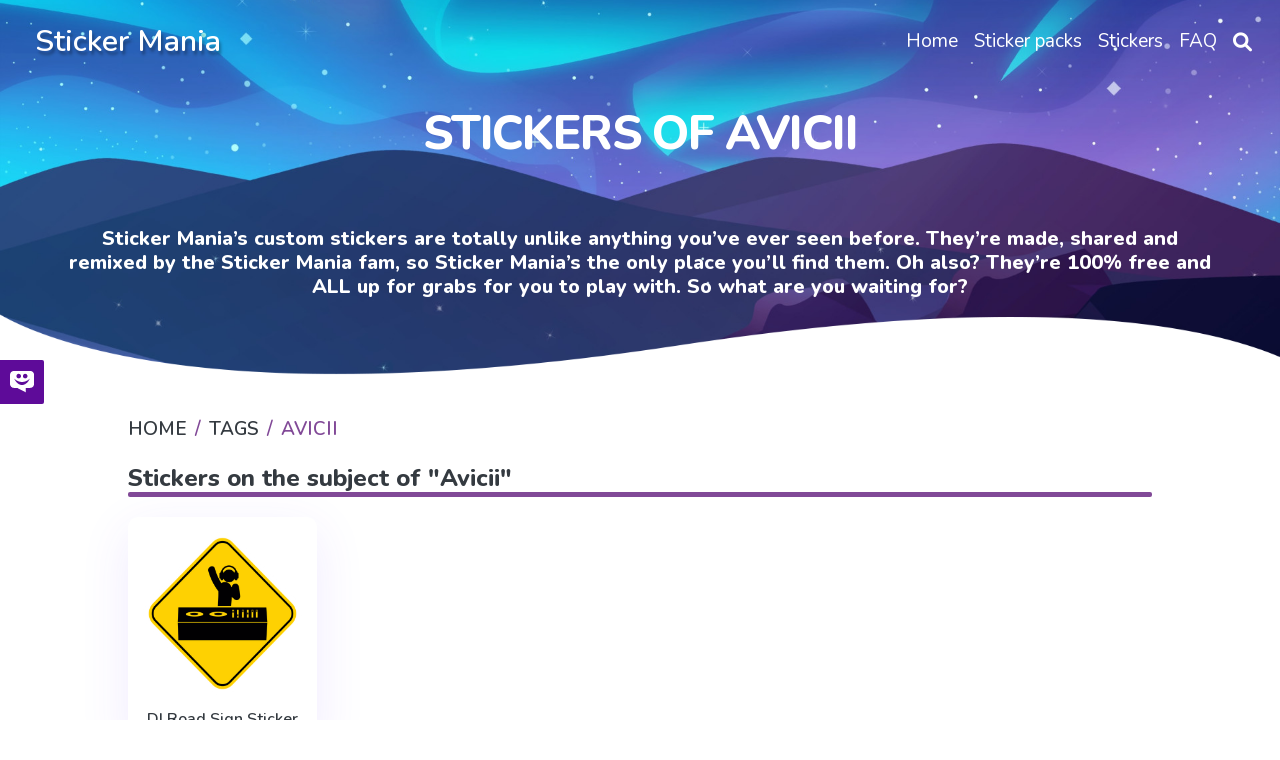

--- FILE ---
content_type: text/html; charset=utf-8
request_url: https://mystickermania.com/t/avicii
body_size: 4393
content:
<!DOCTYPE html><html lang="en"><head><meta charset="utf-8"><title>Avicii Stickers - Sticker Mania</title><meta name="description" content="This tag contains all best free stickers for Sticker Mania related to avicii"><script type="application/ld+json">{
  "@context" : "http://schema.org",
  "@type" : "WebSite",
  "name" : "Sticker Mania",
  "url" : "https://mystickermania.com/",
  "alternateName": "Sticker Mania Browser Extension",
  "potentialAction": {
        "@type": "SearchAction",
         "target": "https://mystickermania.com/search/{search_term}",
         "query-input": "required name=search_term"
  },
  "sameAs" : [
    "https://www.pinterest.com/mystickermania"
  ]
}</script><meta http-equiv="X-UA-Compatible" content="IE = edge"><meta name="viewport" content="width=device-width,initial-scale=1"><meta name="keywords" content=""><link rel="stylesheet" type="text/css" href="/static/css/styles.min.css?t=1768774786596"><script src="/static/js/jquery-3.6.0.min.js"></script><link rel="icon" type="image/png" sizes="16x16" href="/favicons/favicon_16.png"><link rel="icon" type="image/png" sizes="32x32" href="/favicons/favicon_32.png"><link rel="icon" type="image/png" sizes="48x48" href="/favicons/favicon_45.png"><link rel="icon" type="image/png" sizes="96x96" href="/favicons/favicon_96.png"><link rel="icon" type="image/png" sizes="128x128" href="/favicons/favicon_128.png"><link rel="icon" type="image/png" sizes="228x228" href="/favicons/favicon_228.png"><meta name="msvalidate.01" content="E8E303B843971E973390B3E479474411"><meta name="p:domain_verify" content="af8779b853e21f0fa1d85664078722e4"><meta name="dmca-site-verification" content="SFR1QlN0YzNnSkRISjl4ZUdpajR0UTg1TkRRNU01L1NOMXJXSG4wZEE4WT01"><script async="" src="https://pagead2.googlesyndication.com/pagead/js/adsbygoogle.js?client=" crossorigin="anonymous"></script><link rel="dns-prefetch" href="//www.google-analytics.com"><link rel="dns-prefetch" href="//ssl.google-analytics.com"><link rel="dns-prefetch" href="//tpc.googlesyndication.com"><link rel="dns-prefetch" href="//stats.g.doubleclick.net"><link rel="dns-prefetch" href="//www.gstatic.com"><link rel="dns-prefetch" href="//fonts.googleapis.com"><link rel="dns-prefetch" href="//image6.pubmatic.com"><link rel="dns-prefetch" href="//www.google.com"><link rel="dns-prefetch" href="//www.googletagservices.com"><link rel="dns-prefetch" href="//www.googletagmanager.com"><script src="/static/js/vendor.js"></script><script src="/static/js/notify.min.js"></script><style>.grid.block-latest {
    grid-template-columns: 1fr 1fr 1fr 1fr 1fr !important;
}

.sticker .link {
    width: 100% !important;
    height: 100% !important;
    margin: 0 auto;
}
.sticker .name{
    height: auto !important;
    font-size: 16px;
}
.sticker, .block__sticker{
    background: none !important;
}</style></head><body><header class="header"><div id="brand"><h2><a href="/">Sticker Mania</a></h2></div><div class="search__block" id="search__block"><div class="menu_search__container"><div class="menu__search__input"><a href="#"><i class="fa fa-search" aria-hidden="true"></i></a><input class="menu_search_input typeahead" id="searchInput" type="text" aria-label="Search in mystickermania.com" placeholder="Search in mystickermania.com" autocapitalize="off" autocomplete="off" spellcheck="false"></div><a class="menu__search__close" href="#" onclick="toggleSearchClose(this)"><i class="fa fa-times" aria-hidden="true"></i></a><div class="search__sub__menu"><div class="text-left" id="resultSearch"><h3>Search Results:</h3><ul id="result"></ul></div><div id="quickLinks"><h3>Quick Links</h3><ul><li><a href="/sticker-packs" title="Stickers Pack">Stickers pack</a></li><li><a href="/stickers" title="Stickers">Stickers</a></li><li><a href="/faq" title="How to use StickerMania for Chrome">FAQ</a></li></ul></div></div></div></div><nav><ul class="menu"><li class="nav__item"><a class="nav__link" href="/" title="Home"><span>Home</span></a></li><li class="nav__item"><a class="nav__link" href="/sticker-packs" title="Sticker packs"><span>Sticker packs</span></a></li><li class="nav__item"><a class="nav__link" href="/stickers" title="Stickers"><span>Stickers</span></a></li><li class="nav__item"><a class="nav__link" href="/faq" title="FAQ"><span>FAQ</span></a></li><li class="menu__search nav__item"><a class="nav__link" href="javascript:void(0)" onclick="toggleSearch(this)"><i class="fa-solid fa-magnifying-glass" aria-hidden="true"></i></a></li></ul></nav><div id="hamburger__icon" onclick="toggleMobileMenu(this)"><div class="bar1"></div><div class="bar2"></div><div class="bar3"></div><ul class="mobile__menu"><li class="nav__item"><a href="/">Home</a></li><li class="nav__item"><a href="/sticker-packs">Sticker packs</a></li><li class="nav__item"><a href="/stickers">Stickers</a></li><li class="nav__item"><a href="/faq">FAQ</a></li><li class="menu__search nav__item"><a class="nav__link" href="#"><i class="fa-solid fa-magnifying-glass" aria-hidden="true"></i></a></li></ul></div></header><div class="banner" style="padding-bottom: 80px;"><div class="description"><h1 class="title">Stickers of Avicii</h1><div class="text">Sticker Mania’s custom stickers are totally unlike anything you’ve ever seen before. They’re made, shared and remixed by the Sticker Mania fam, so Sticker Mania’s the only place you’ll find them. Oh also? They’re 100% free and ALL up for grabs for you to play with. So what are you waiting for?</div></div></div><section class="block"><div class="breadcrumbs"><nav aria-label="breadcrumb"><ol class="breadcrumb"><li class="item"><a href="/" title="Home"><span>Home</span></a></li><li class="item"><a href="/" title="Tags"><span>Tags</span></a></li><li class="item active"><span>Avicii</span></li></ol></nav></div></section><div class="stickers"><div class="block ads__middle"><!-- mystickermania.tags.top -->
<ins class="adsbygoogle"
     style="display:block"
     data-ad-format="auto"
     data-full-width-responsive="true"></ins>
<script>
     (adsbygoogle = window.adsbygoogle || []).push({});
</script></div><div class="block"><div class="title"><h2>Stickers on the subject of "Avicii"</h2></div><div class="block-latest grid"><div class="sticker"><a class="link" href="/sticker-packs/hilarious-road-signs/dj-road-sign" title="DJ Road Sign Sticker"><img class="image" src="https://mystickermania.com/cdn/stickers/hilarious-road-signs/dj-road-sign-512x512.png" alt="DJ Road Sign Sticker" loading="lazy"/></a><a class="name" href="/sticker-packs/hilarious-road-signs/dj-road-sign">DJ Road Sign Sticker</a></div></div></div><div class="block ads__middle"><!-- mystickermania.tops.footer -->
<ins class="adsbygoogle"
     style="display:block"
     data-ad-format="auto"
     data-full-width-responsive="true"></ins>
<script>
     (adsbygoogle = window.adsbygoogle || []).push({});
</script></div></div><div class="block" style="margin-bottom: 0px; "><div class="block__install"><div class="content" style="background-image: url(/images/2022/sticker-mania-house-bg.png); background-size: cover; border-radius: 35px; background-repeat: no-repeat; background-color: transparent"><div class="image"><a href="https://chrome.google.com/webstore/detail/sticker-mania/gbglbjlgljimehpblmppfhjmgbjoaobj" target="_blank"><img alt="My StickerMania" style="margin: 0 auto" src="https://mystickermania.com/cdn/stickers/1-230x230.png"></a></div><div class="contents"><div class="description"><h1 style="font-weight: 700;">Sticker Mania</h1><h2></h2></div><div class="actions"><h2>To use full functionality of the site you need to install our chrome extension "Sticker Mania"</h2><a class="btn btn-big" role="button" href="https://chrome.google.com/webstore/detail/sticker-mania/gbglbjlgljimehpblmppfhjmgbjoaobj" target="_blank">Install</a></div></div></div></div></div><dialog class="modal fade" id="please_install" role="dialog" style="display: none"><div class="modal-dialog"><div class="modal-content"><div class="modal-header"><img src="/images/google.png" loading="lazy" alt="stickermania for chrome" style="margin-right: 10px"><span class="fa fa-close close" data-dismiss="modal"></span></div><div class="modal-body" style="text-align: center;"><p>You still do not have a Sticker Mania extension?<br>Install it from official Google Chrome Web Store</p><a class="button" href="https://chrome.google.com/webstore/detail/sticker-mania/gbglbjlgljimehpblmppfhjmgbjoaobj" target="_blank"><img src="/images/google.png" loading="lazy" alt="my sticker mania google" style="margin-right: 10px">Google Chrome Web Store</a></div></div></div></dialog><footer class="footer"><div class="container"><div class="line"> Copyright 2026 © Sticker Mania</div><div class="line"><a href="https://chrome.google.com/webstore/detail/sticker-mania/gbglbjlgljimehpblmppfhjmgbjoaobj?utm=footer" target="_blank">Sticker Mania for Chrome</a><span> • </span><a href="https://chrome.google.com/webstore/detail/sticker-mania/gbglbjlgljimehpblmppfhjmgbjoaobj?utm=footer" target="_blank">Sticker Mania for Microsoft Edge</a><span> • </span><a href="/faq" target="_blank">FAQ</a><span> • </span><a href="/privacy-policy" target="_blank" rel="nofollow">Privacy Policy</a><span> • </span><a href="/terms" target="_blank" rel="nofollow">Terms</a><span> • </span><a href="/dmca" target="_blank" rel="nofollow">DMCA</a></div><span class="footer-text"></span></div></footer><dialog class="modal fade" id="rating" role="dialog" style="display: none"><div class="modal-dialog"><div class="modal-content"><div class="modal-header"><img src="/images/google.png" loading="lazy" alt="stickermania for chrome" style="margin-right: 10px"><span class="fa fa-close close" data-dismiss="modal"></span></div><div class="modal-body" style="text-align: center;"><h1>Love My StickerMania?</h1><div class="image"><a class="close" href="https://chrome.google.com/webstore/detail/sticker-mania/gbglbjlgljimehpblmppfhjmgbjoaobj/reviews" target="_blank"><img src="https://mystickermania.com/cdn/stickers/1-230x230.png" loading="lazy"></a></div><div class="content"><p>Tell us what you think!</p><form action=""><a class="box-rating close" href="https://chrome.google.com/webstore/detail/sticker-mania/gbglbjlgljimehpblmppfhjmgbjoaobj/reviews" target="_blank"><i class="fas fa-star fa-beat"></i><i class="fas fa-star fa-beat"></i><i class="fas fa-star fa-beat"></i><i class="fas fa-star fa-beat"></i><i class="fas fa-star fa-beat"></i></a><div class="links"><a class="button purple close" href="https://chrome.google.com/webstore/detail/sticker-mania/gbglbjlgljimehpblmppfhjmgbjoaobj/reviews" target="_blank">Sure!</a></div><div class="actions"><label class="rating-checkbox"><input id="not_right_now" type="checkbox"><span class="rating-checkmark">Don’t ask me again</span></label></div></form></div></div></div></div></dialog><dialog class="modal fade" id="share" role="dialog" style="display: none"><div class="modal-dialog"><div class="modal-content"><div class="modal-header"><img src="/images/google.png" loading="lazy" alt="stickermania for chrome" style="margin-right: 10px"><span class="fa fa-close close" data-dismiss="modal"></span></div><div class="modal-body"><h2><span>Do you like Sticker Mania??</span></h2><h3><span>Share with your friends.</span></h3><div class="form-rating"><form action=""><ul class="box-rating"><li><a class="btn btn__purple tw close" href="https://twitter.com/intent/tweet?url=https://mystickermania.com/&amp;text=" target="_blank" style="max-width: 200px; margin-right: 15px "><i class="fab fa-twitter fa-beat"></i></a></li><li><a class="btn btn__blue yt close" href="https://www.linkedin.com/shareArticle?mini=true&amp;url=https://mystickermania.com/" target="_blank" style="max-width: 200px; margin-right: 15px "><i class="fab fa-linkedin fa-beat"></i></a></li><li><a class="btn btn__blue fb close" href="https://www.facebook.com/sharer/sharer.php?u=https://mystickermania.com/" target="_blank" style="max-width: 200px; margin-right: 15px "><i class="fab fa-facebook-square fa-beat"></i></a></li><li><a class="btn btn__purple pin close" href="https://pinterest.com/pin/create/button/?url=https://mystickermania.com/&amp;media=&amp;description=" target="_blank" style="max-width: 200px; margin-right: 15px "><i class="fab fa-pinterest fa-beat"></i></a></li></ul><div class="actions"><p class="close">Not right now</p><label class="rating-checkbox"><input id="not_right_now" type="checkbox"><span class="rating-checkmark">Don’t ask me again</span></label></div></form></div></div></div></div></dialog><script src="/scripts/cookie.js?time=1768774786596"></script><script src="/static/js/main.js?time=1768774786596"></script><script src="/static/js/header.js?time=1768774786596"></script><script async src="https://www.googletagmanager.com/gtag/js?id=UA-145268841-1"></script><script type="application/javascript">window.dataLayer = window.dataLayer || [];
function gtag() {
    dataLayer.push(arguments);
}
gtag('js', new Date());
gtag('config', 'UA-145268841-1');</script><script>function toggleSearch() {
    const search = document.querySelector(".menu_search__container");
    search.classList.add('open');
    $('.menu_search_input.typeahead.tt-input').focus()
}

function toggleMobileMenu(e) {
    $(e).toggleClass('open')
    $('.mobile__menu').toggle()
}
function toggleSearchClose() {
    const search = document.querySelector(".menu_search__container");
    search.classList.remove('open')
}</script><script type="text/javascript">$(function () {

    $(".close").on("click", function (e) {
        $(this).closest('dialog').hide();

        if ($('body').hasClass('dialog')) {
            $('body').removeClass('dialog')
        }
    });

    let stat = {
        visites: 0,
        dialog: {
            rating: false,
            share: false,
            not_right_now: {
                rating: false,
                share: false,
            },
        }
    }

    let statInLocalStorage = localStorage.getItem('statistics');
    if (!statInLocalStorage) {
        localStorage.setItem('statistics', JSON.stringify(stat));
    } else {
        try {
            stat = JSON.parse(statInLocalStorage)
        } catch (e) {
            localStorage.setItem('statistics', JSON.stringify(stat));
        }
    }

    stat.visites++;

    if (stat.dialog.not_right_now.rating == false) {
        if (stat.visites > 5 && stat.dialog.rating == false) {
            $("#rating").show();
            $('body').toggleClass('dialog');

            $("#not_right_now").on('change', function () {
                stat.dialog.not_right_now.rating = !stat.dialog.not_right_now.rating;
                localStorage.setItem('statistics', JSON.stringify(stat));
            });
            stat.dialog.rating = true;
            localStorage.setItem('statistics', JSON.stringify(stat));
        }
    }

    if (stat.dialog.not_right_now.share == false) {
        if (stat.visites > 10 && stat.dialog.share == false) {
            $("#share").show();
            $('body').toggleClass('dialog');
            $("#share #not_right_now").on('change', function () {
                stat.dialog.not_right_now.share = !stat.dialog.not_right_now.share;
                localStorage.setItem('statistics', JSON.stringify(stat));
            });
            stat.dialog.share = true;
            localStorage.setItem('statistics', JSON.stringify(stat));
        }
    }


    if (stat.visites == 30) {

        stat.visites = 0;
        if (stat.dialog.not_right_now.rating == false) {
            stat.dialog.rating = false;
        }
        if (stat.dialog.not_right_now.share == false) {
            stat.dialog.share = false;
        }
        localStorage.setItem('statistics', JSON.stringify(stat));
    }
    localStorage.setItem('statistics', JSON.stringify(stat));
});
window._urq = window._urq || []; _urq.push(['initSite', '66cc04f4-76c6-44ff-8fd0-4c79451fe3c9']);
(function () {
    var ur = document.createElement('script');
    ur.defer = true;
    ur.type = 'text/javascript';
    ur.async = true;
    ur.src = ('https:' == document.location.protocol ? 'https://cdn.userreport.com/userreport.js' : 'http://cdn.userreport.com/userreport.js');
    var s = document.getElementsByTagName('script')[0];
    s.parentNode.insertBefore(ur, s);
})();</script><script defer src="https://static.cloudflareinsights.com/beacon.min.js/vcd15cbe7772f49c399c6a5babf22c1241717689176015" integrity="sha512-ZpsOmlRQV6y907TI0dKBHq9Md29nnaEIPlkf84rnaERnq6zvWvPUqr2ft8M1aS28oN72PdrCzSjY4U6VaAw1EQ==" data-cf-beacon='{"version":"2024.11.0","token":"d32405f5d19b4909a431cd6532d78ee6","r":1,"server_timing":{"name":{"cfCacheStatus":true,"cfEdge":true,"cfExtPri":true,"cfL4":true,"cfOrigin":true,"cfSpeedBrain":true},"location_startswith":null}}' crossorigin="anonymous"></script>
</body></html>